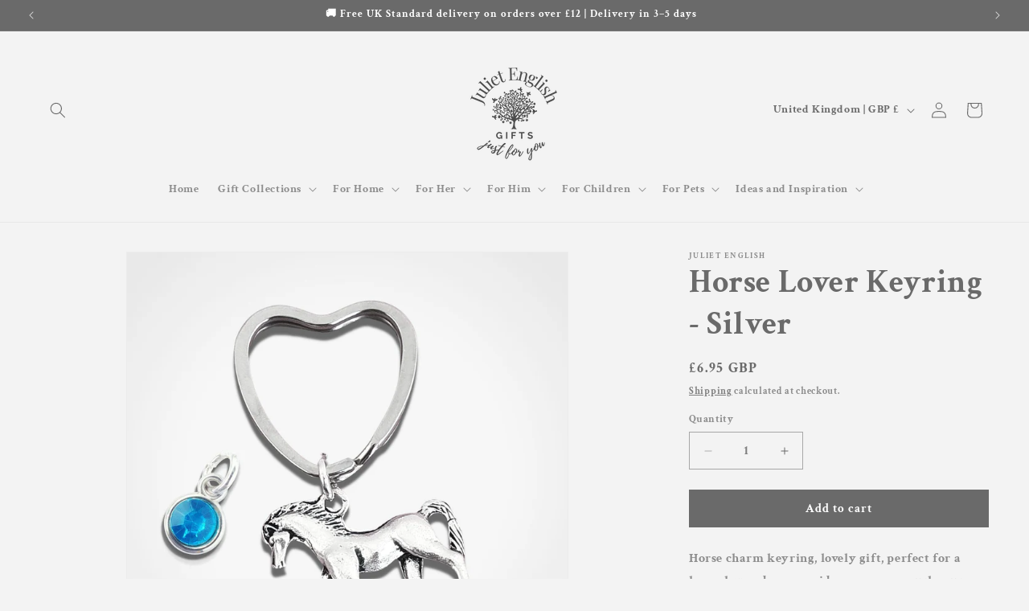

--- FILE ---
content_type: application/javascript; charset=utf-8
request_url: https://julietenglish.com/products/personalised-horse-lover-keyring-horse-rider-gift-letterbox-16th-18th-21st-birthday-present-lockdown-gift-uk-send-a-gift-pocket-hug.json?callback=jQuery191013199002886685207_1769562229409&_=1769562229410
body_size: 2322
content:
/**/jQuery191013199002886685207_1769562229409({"product":{"id":6277814091954,"title":"Horse Lover Keyring - Silver","body_html":"\u003cp\u003eHorse charm keyring, lovely gift, perfect for a horse lover, dressage rider or someone who owns horses. \u003c\/p\u003e\n\u003cp\u003e\u003cbr style=\"color: #202124; font-family: Roboto, Arial, sans-serif; font-size: 16px; font-style: normal; font-variant-ligatures: none; font-variant-caps: normal; font-weight: 400; letter-spacing: 0.1px; orphans: 2; text-align: start; text-indent: 0px; text-transform: none; white-space: pre-wrap; widows: 2; word-spacing: 0px; -webkit-text-stroke-width: 0px; background-color: #ffffff; text-decoration-thickness: initial; text-decoration-style: initial; text-decoration-color: initial;\"\u003e\u003cstrong\u003e♡ Size and Materials\u003c\/strong\u003e\u003cbr\u003e• 30mm silver plated heart shaped keyring and strong silver plated jump rings\u003cbr\u003e• antiqued silver plated charms\u003cbr\u003e• a horse charm (32mm x 25mm approx)\u003cbr\u003e\u003cbr\u003e\u003cstrong\u003e♡ Personalisation options\u003c\/strong\u003e\u003cbr\u003eChoose extra charms to create a unique keyring\u003cbr\u003e• 14mm silver plated alphabet initial\u003cbr\u003e• 10mm silver plated disc initial\u003cbr\u003e• 12mm acrylic gem in birthstone colours\u003cbr\u003e• 12mm silver plated special birthday number\u003cbr\u003e• 36mm lobster clasp\u003cbr\u003e\u003cbr\u003e\u003cmeta charset=\"utf-8\"\u003e\u003c\/p\u003e\n\u003cp data-mce-fragment=\"1\"\u003e\u003cspan\u003e\u003cstrong data-mce-fragment=\"1\"\u003e♡ Features\u003c\/strong\u003e\u003cbr data-mce-fragment=\"1\"\u003e• \u003cmeta charset=\"utf-8\"\u003eReady gift wrapped in tissue, organza bag and coloured box tied with ribbon\u003cbr data-mce-fragment=\"1\"\u003e• Optional gift tag with personalised message\u003cbr data-mce-fragment=\"1\"\u003e• Letterbox sized packaging (when sent individually)\u003c\/span\u003e\u003c\/p\u003e\n\u003cp data-mce-fragment=\"1\"\u003e\u003cspan\u003e\u003c\/span\u003e\u003cspan\u003e\u003cmeta charset=\"utf-8\"\u003e\n\u003cstrong data-mce-fragment=\"1\"\u003e♡ Gift Sending Service\u003c\/strong\u003e\u003cbr data-mce-fragment=\"1\"\u003e\u003c\/span\u003e\u003cspan class=\"WdYUQQ text-decoration-none text-strikethrough-none\"\u003eChoosing more than one item as a gift?\u003c\/span\u003e\u003cspan class=\"WdYUQQ text-decoration-none text-strikethrough-none white-space-prewrap\"\u003e\u003cspan\u003e \u003c\/span\u003e\u003c\/span\u003e\u003cspan class=\"WdYUQQ text-decoration-none text-strikethrough-none\"\u003eDo you want us to make a gift box for you?\u003c\/span\u003e\u003c\/p\u003e\n\u003cp data-mce-fragment=\"1\"\u003e\u003cspan class=\"WdYUQQ text-decoration-none text-strikethrough-none\"\u003e\u003cmeta charset=\"utf-8\"\u003e\n\u003cmeta charset=\"utf-8\"\u003e\n\u003cmeta charset=\"utf-8\"\u003e\n\u003cmeta charset=\"utf-8\"\u003eChoose items from our shop and let us know you want them all packaged together and we will make one special gift box\u003cbr data-mce-fragment=\"1\"\u003e• Optional gift tag with personalised message\u003cbr data-mce-fragment=\"1\"\u003e• Can be sent direct\u003c\/span\u003e\u003c\/p\u003e","vendor":"Juliet English","product_type":"heart keyring","created_at":"2021-02-23T20:41:47+00:00","handle":"personalised-horse-lover-keyring-horse-rider-gift-letterbox-16th-18th-21st-birthday-present-lockdown-gift-uk-send-a-gift-pocket-hug","updated_at":"2026-01-28T01:03:49+00:00","published_at":"2021-07-26T14:27:55+01:00","template_suffix":"product","published_scope":"global","tags":"farm-motif, horse-lover-gift, jewellery, keyring, keyring-bag-charm, not-hidden, womens-key-rings","variants":[{"id":40624518725810,"product_id":6277814091954,"title":"Default Title","price":"6.95","sku":"","position":1,"compare_at_price":"","fulfillment_service":"manual","inventory_management":"shopify","option1":"Default Title","option2":null,"option3":null,"created_at":"2021-07-28T10:22:31+01:00","updated_at":"2026-01-28T01:03:49+00:00","taxable":false,"barcode":"","grams":0,"image_id":null,"weight":0.0,"weight_unit":"lb","requires_shipping":true,"price_currency":"GBP","compare_at_price_currency":""}],"options":[{"id":8049964187826,"product_id":6277814091954,"name":"Title","position":1,"values":["Default Title"]}],"images":[{"id":32876918276274,"product_id":6277814091954,"position":1,"created_at":"2022-03-28T15:59:16+01:00","updated_at":"2022-03-28T15:59:16+01:00","alt":"Horse Lover Keyring Silver","width":1600,"height":1600,"src":"https:\/\/cdn.shopify.com\/s\/files\/1\/1781\/3503\/products\/Horse_Lover_Keyring_Silver_juliet_english_7_28faa763-8a26-4f04-b6bc-2208db63ad73_8.jpg?v=1648479556","variant_ids":[]},{"id":32876918374578,"product_id":6277814091954,"position":2,"created_at":"2022-03-28T15:59:16+01:00","updated_at":"2023-07-12T18:28:56+01:00","alt":"Horse Lover Keyring Silver","width":1600,"height":1600,"src":"https:\/\/cdn.shopify.com\/s\/files\/1\/1781\/3503\/products\/Horse_Lover_Keyring_Silver_juliet_english_5_fbb50069-5b01-43ed-81f4-196493c44b11_8.jpg?v=1689182936","variant_ids":[]},{"id":72783456895362,"product_id":6277814091954,"position":3,"created_at":"2025-01-23T12:48:34+00:00","updated_at":"2026-01-23T14:04:04+00:00","alt":null,"width":2025,"height":2025,"src":"https:\/\/cdn.shopify.com\/s\/files\/1\/1781\/3503\/files\/gift_box_packaging.jpg?v=1769177044","variant_ids":[]},{"id":32876918309042,"product_id":6277814091954,"position":4,"created_at":"2022-03-28T15:59:16+01:00","updated_at":"2025-01-23T14:34:19+00:00","alt":"Horse Lover Keyring Silver","width":1600,"height":1600,"src":"https:\/\/cdn.shopify.com\/s\/files\/1\/1781\/3503\/products\/Horse_Lover_Keyring_Silver_juliet_english_3.jpg?v=1737642859","variant_ids":[]},{"id":32876918407346,"product_id":6277814091954,"position":5,"created_at":"2022-03-28T15:59:16+01:00","updated_at":"2025-01-23T14:34:19+00:00","alt":"Horse Lover Keyring Silver","width":1600,"height":1600,"src":"https:\/\/cdn.shopify.com\/s\/files\/1\/1781\/3503\/products\/Horse_Lover_Keyring_Silver_juliet_english_7_f2fb0c05-d836-4af2-8891-a2530c5fa036.jpg?v=1737642859","variant_ids":[]},{"id":72783966339458,"product_id":6277814091954,"position":6,"created_at":"2025-01-23T13:41:48+00:00","updated_at":"2025-12-09T17:17:33+00:00","alt":null,"width":2025,"height":2025,"src":"https:\/\/cdn.shopify.com\/s\/files\/1\/1781\/3503\/files\/heart_keyring_how_to_personalise.jpg?v=1765300653","variant_ids":[]},{"id":72783966437762,"product_id":6277814091954,"position":7,"created_at":"2025-01-23T13:41:49+00:00","updated_at":"2025-12-09T17:17:33+00:00","alt":null,"width":2025,"height":2025,"src":"https:\/\/cdn.shopify.com\/s\/files\/1\/1781\/3503\/files\/heart_keyring_add_ons_-_letters.jpg?v=1765300653","variant_ids":[]},{"id":72783966470530,"product_id":6277814091954,"position":8,"created_at":"2025-01-23T13:41:48+00:00","updated_at":"2025-12-09T17:17:33+00:00","alt":null,"width":2025,"height":2025,"src":"https:\/\/cdn.shopify.com\/s\/files\/1\/1781\/3503\/files\/heart_keyring_add_ons_-_birthstones_and_numbers.jpg?v=1765300653","variant_ids":[]},{"id":36067454845106,"product_id":6277814091954,"position":9,"created_at":"2023-07-12T18:28:27+01:00","updated_at":"2025-01-23T14:34:19+00:00","alt":null,"width":2025,"height":2025,"src":"https:\/\/cdn.shopify.com\/s\/files\/1\/1781\/3503\/files\/squaregiftboxlotsofitems_99af0f2b-eb7b-442f-bf0e-eb213f67bd12.jpg?v=1737642859","variant_ids":[]},{"id":32876918341810,"product_id":6277814091954,"position":10,"created_at":"2022-03-28T15:59:16+01:00","updated_at":"2025-01-23T14:34:19+00:00","alt":"Horse Lover Keyring Silver","width":1600,"height":1600,"src":"https:\/\/cdn.shopify.com\/s\/files\/1\/1781\/3503\/products\/Horse_Lover_Keyring_Silver_juliet_english_8_043838dc-75f4-4c01-9a55-d59c646c151f_2.jpg?v=1737642859","variant_ids":[]}],"image":{"id":32876918276274,"product_id":6277814091954,"position":1,"created_at":"2022-03-28T15:59:16+01:00","updated_at":"2022-03-28T15:59:16+01:00","alt":"Horse Lover Keyring Silver","width":1600,"height":1600,"src":"https:\/\/cdn.shopify.com\/s\/files\/1\/1781\/3503\/products\/Horse_Lover_Keyring_Silver_juliet_english_7_28faa763-8a26-4f04-b6bc-2208db63ad73_8.jpg?v=1648479556","variant_ids":[]}}})

--- FILE ---
content_type: text/plain; charset=utf-8
request_url: https://productoptions.w3apps.co/api/imagecustomizer?productID=6277814091954&shopName=juliet-english&callback=jQuery191013199002886685207_1769562229409&_=1769562229411
body_size: -38
content:
jQuery191013199002886685207_1769562229409("{}")